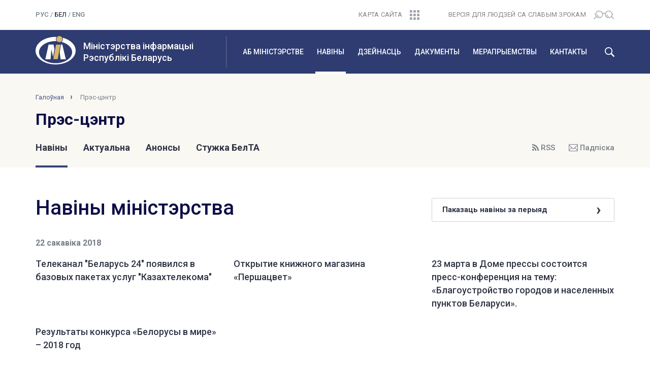

--- FILE ---
content_type: text/html; charset=UTF-8
request_url: http://mininform.gov.by/by/news/?time=Y&period-from=2018-03-22&period-to=2018-03-22
body_size: 7691
content:
<!DOCTYPE html>
<html lang="ru">
<head>
<!-- Yandex.Metrika counter -->
<script type="text/javascript" >
   (function(m,e,t,r,i,k,a){m[i]=m[i]||function(){(m[i].a=m[i].a||[]).push(arguments)};
   m[i].l=1*new Date();k=e.createElement(t),a=e.getElementsByTagName(t)[0],k.async=1,k.src=r,a.parentNode.insertBefore(k,a)})
   (window, document, "script", "https://mc.yandex.ru/metrika/tag.js", "ym");

   ym(55274347, "init", {
        clickmap:true,
        trackLinks:true,
        accurateTrackBounce:true,
        webvisor:true
   });
</script>
<noscript><div><img src="https://mc.yandex.ru/watch/55274347" style="position:absolute; left:-9999px;" alt="" /></div></noscript>
<!-- /Yandex.Metrika counter -->

<meta charset="utf-8">
<meta http-equiv="X-UA-Compatible" content="IE=edge">
<meta name="viewport" content="width=device-width, initial-scale=1">
<title>Навiны</title>
<link rel="icon" href="/bitrix/templates/mininf/favicon.ico" type="image/x-icon">
<link href="/bitrix/templates/mininf/css/bootstrap.min.css" rel="stylesheet">
<link rel="stylesheet" href="/bitrix/templates/mininf/css/slick.css">
<link rel="stylesheet" href="/bitrix/templates/mininf/css/slick-theme.css">
<link href="/bitrix/templates/mininf/css/style.css" rel="stylesheet">
<meta http-equiv="Content-Type" content="text/html; charset=UTF-8" />
<meta name="robots" content="index, follow" />
<link href="/bitrix/css/ez.partiallysightedplugin/uhpv-full.css?16825996881743" type="text/css"  rel="stylesheet" />
<link href="/bitrix/cache/css/s3/mininf/page_dabdc9a408b1580c7fb7ae8f6c97164d/page_dabdc9a408b1580c7fb7ae8f6c97164d_v1.css?16826419921404" type="text/css"  rel="stylesheet" />
<link href="/bitrix/cache/css/s3/mininf/template_07fdd14a86075ec5e00a976050d33fa2/template_07fdd14a86075ec5e00a976050d33fa2_v1.css?1682603020238" type="text/css"  data-template-style="true" rel="stylesheet" />
<script type="text/javascript" src="/bitrix/js/ez.partiallysightedplugin/jquery.min.js?168259974394840"></script>

<script src='/bitrix/js/ez.partiallysightedplugin/uhpv-full.min.js'></script>
<script>
                var uhe = 1,
                    lng = 'ru',
                    has = 0,
                    imgs = 1,
                    bg = 1,
                    hwidth = 0,
                    bgs = [1,2],
                    fonts = [14,16,18,20];

                function initPlugin() {uhpv(has);}
                document.addEventListener("DOMContentLoaded", initPlugin);
                lgs['ru']={
                    1:'Показать:',
                    2:'Отключить:',
                    3:'Размер шрифтов:',
                    4:'Изображения:',
                    5:'Фон:',
                    6:'Выключить',
                    7:'А',
                    8:'Х'
                };
            </script>
            <style>
                 
            </style>
            



<script type="text/javascript">var _ba = _ba || []; _ba.push(["aid", "d7f14efdef97ac42ff5eae24f1378530"]); _ba.push(["host", "mininform.gov.by"]); (function() {var ba = document.createElement("script"); ba.type = "text/javascript"; ba.async = true;ba.src = (document.location.protocol == "https:" ? "https://" : "http://") + "bitrix.info/ba.js";var s = document.getElementsByTagName("script")[0];s.parentNode.insertBefore(ba, s);})();</script>


</head>
<body class="lang-by">
	<header>
		<div class="header-top">
		<div class="container">
			<div class="row">
				<div class="col-lg-2 col-md-2 col-sm-3 col-xs-5">
					<div class="lang">
						<a href="/">рус</a> / <span class="active">бел</span> / <a href="/en/">eng</a> <!-- / <a href="/en/">eng</a>--> 					</div>
				</div>
				<div class="col-lg-2 col-lg-offset-4 col-md-2 col-md-offset-3 col-sm-3 col-sm-offset-0 col-xs-2 col-xs-offset-3">
					<div class="sitemap text-right">
						<a href="/by/sitemap/"><span>Карта сайта</span><img src="/bitrix/templates/mininf/img/sitemap.svg" alt=""></a>
					</div>
				</div>
				<div class="col-lg-4 col-md-5 col-sm-6 col-xs-2">
					<div class="visually-impaired text-right">
						<a href="javascript://" onclick="uvcl();$('<style></style>').appendTo($('head'));" class="ez-psp-link" alt="Версия для слабовидящих">
			<span>ВЕРСІЯ ДЛЯ ЛЮДЗЕЙ СА СЛАБЫМ ЗРОКАМ</span><img src="/bitrix/templates/mininf/img/bw-version.svg" alt=""></a>
          </a>					</div>
				</div>
			</div>
		</div>
	</div>
	<div class="wrap-main-menu">
		<div class="container">
			<div class="row">
				<div class="col-lg-4 col-md-4 col-sm-6 col-xs-9">
					<div class="logo-title-wrap">
						<div class="gerb">
							<a href="/by/">
								<img src="/bitrix/templates/mininf/img/mi_logo.svg" alt="" class="img-responsive">
							</a>	
						</div>
						<a href="/by/" class="logo-title">
							<h1>Міністэрства інфармацыі<br>Рэспублікі Беларусь</h1>
						</a>
					</div>
				</div>
				<div class="visible-sm col-sm-2 col-sm-offset-4 visible-xs col-xs-3">
					<div class="search-burger-wrap">
						<!--<button id="main-menu-search-mobile" type="button" class="visible-xs visible-sm"></button>-->
						<button class="navbar-toggle collapsed" type="button" data-toggle="collapse" data-target="#navbar" aria-expanded="false">
							<img src="/bitrix/templates/mininf/img/burger.svg" alt="">
						</button>					
					</div>
				</div>
				<div class="col-lg-8 col-md-8 col-sm-12 col-xs-12">
					<div class="main-menu-inner">
						<nav class="main-menu">
							<div id="navbar" class="navbar-collapse collapse" aria-expanded="true">
								<div id="search">
									<form action="/by/smart/" name="search">
										<div class="input-group">
											<input type="text" class="form-control" placeholder="Что будем искать?" value="" name="q">
											<input type="hidden" name="iblock" value="3" />
											<span class="input-group-btn">
												<button class="btn btn-default" type="submit">Найти</button>
											</span>
										</div>
									</form>
								</div>
								<ul class="nav navbar-nav">
<li class="parent"><a href="/by/about/">Аб міністэрстве</a><ul class="child"><li><a href="/by/about/management/">Кіраўніцтва</a></li><li><a href="/by/about/struktura/">Структура</a></li><li><a href="/by/about/polozhenie-o-ministerstve/">Палажэнне аб міністэрстве</a></li><li><a href="/by/about/vyshestoyashchiy-gosudarstvennyy-organ/">Вышэйстаячы дзяржаўны орган</a></li><li><a href="/by/about/podvedomstvennye-organizatsii/">Падведамасныя арганізацыі</a></li><li><a href="/by/about/istoriya/">Гісторыя</a></li></ul></li><li class="parent active current"><a href="/by/news/">Навіны</a><ul class="child"><li class="current"><a href="/by/news/">Навіны</a></li><li><a href="/by/news/anons/">Анонсы</a></li><li><a href="/by/news/podpiska-na-novosti/">Падпіска на навіны</a></li></ul></li><li class="parent"><a href="/by/activities/">Дзейнасць</a><ul class="child"><li><a href="/by/activities/drukavanyya-smi/">Друкаваныя СМI</a></li><li><a href="/by/activities/elektronnyya-smi/">Электронныя СМI</a></li><li><a href="/by/activities/vydavetskaya-sprava/">Выдавецкая справа</a></li><li><a href="/by/activities/paligrafiya/">Паліграфія</a></li><li><a href="/by/activities/raspa-syudzhvanne-drukavanykh-vydannya/">Распаўсюджванне друкаваных выданняў</a></li><li><a href="/by/activities/mizhnarodnaya-dzeynasts/">Міжнародная дзейнасць</a></li><li><a href="/by/activities/gramadska-kansultaty-ny-savet/">Грамадска-кансультатыўны савет</a></li><li><a href="/by/activities/kamisiya-pa-supratsdzeyanni-karuptsyi/">Камісія па супрацьдзеянні карупцыі</a></li><li><a href="/by/activities/pytanni-yakiya-chasta-zadayuts-gramadzyane-i-yurydychnyya-asoby/">Пытанні, якія часта задаюць грамадзяне і юрыдычныя асобы</a></li><li><a href="/by/activities/statystyka-galiny/">Статыстыка галіны</a></li></ul></li><li class="parent"><a href="/by/documents/">Дакументы</a><ul class="child"><li><a href="/by/documents/reestry/">Рэестры</a></li><li><a href="/by/documents/zakony-i-kazy/">Законы і ўказы</a></li><li><a href="/by/documents/tekhnichnyya-narmaty-nyya-akty/">Тэхнічныя нарматыўныя акты</a></li><li><a href="/by/documents/pastanovy-i-zagady/">Пастановы і загады</a></li><li><a href="/by/documents/pagadnennya/">Пагадненні</a></li><li><a href="/by/documents/zakanada-stva-sfery-intelektualnay-ulasnastsi/">Заканадаўства ў сферы інтэлектуальнай уласнасці</a></li><li><a href="/by/documents/respublikanski-spis-ekstremistskikh-materyyala/">Рэспубліканскі спіс экстрэмісцкіх матэрыялаў</a></li></ul></li><li class="parent"><a href="/by/meropriyatiya/">Мерапрыемствы</a><ul class="child"><li><a href="/by/meropriyatiya/festyvali-i-vystavy/">Фестывалі і выставы</a></li><li><a href="/by/meropriyatiya/konkursy-v-ramkakh-realizatsii-gosprogramm/">Конкурсы ў рамках рэалізацыі дзяржпраграм</a></li><li><a href="/by/meropriyatiya/tvorchyya-konkursy/">Творчыя конкурсы</a></li><li><a href="/by/meropriyatiya/belaruski-mizhnarodny-medyyaforum-partnyerstva-imya-buduchyni/">Беларускі міжнародны медыяфорум &quot;Партнёрства ў імя будучыні&quot;</a></li><li><a href="/by/meropriyatiya/respublikanski-konkurs-natsyyanalnaya-litaraturnaya-premiya/">Рэспубліканскі конкурс ”Нацыянальная літаратурная прэмія“</a></li><li><a href="/by/meropriyatiya/dlya-detey/"> Для дзяцей</a></li><li><a href="/by/meropriyatiya/2018-god-maloy-radzimy/">Год малой Радзімы</a></li></ul></li><li class="parent"><a href="/by/contact/">Кантакты</a><ul class="child"><li><a href="/by/contact/schedule/">Рэжым працы і графік правядзення «прамых тэлефонных ліній»</a></li><li><a href="/by/contact/grafik-priema/">Графік прыёму</a></li><li><a href="/by/contact/web-request/">Электронныя звароты</a></li><li><a href="/by/contact/administrativnye-protsedury/">Адміністратыўныя працэдуры</a></li><li><a href="/by/contact/">Кантакты</a></li></ul>							</div>
						</nav>
					</div>
					<button id="main-menu-search" type="button" class="hidden-xs hidden-sm"></button>
					<button id="main-menu-close" type="button" class="hidden hidden-xs hidden-sm"></button>
				</div>
			</div>
		</div>
	</div>
<!--	<div id="search">
		<div class="container">
			<div class="row">

			</div>
		</div>
	</div>-->
</header>
<div class="peach">
	<div id="breadcrumbs">
		<div class="container">
			<div class="row">
				<div class="col-lg-12 col-md-12 col-sm-12 col-xs-12">
					<div class="breadcrumbs-wrap">
						<ul class="breadcrumbs">
				<li><a href="/by/">Галоўная</a></li>
				<li class="active">Прэс-цэнтр</li></ul>					</div>
				</div>
			</div>
		</div>
	</div>
	<div id="news-menu">
		<div class="container">
			<div class="row">
				<div class="col-lg-12 col-md-12 col-sm-12 col-xs-12">
					<div class="block-title">
						<h2 class="title-32">Прэс-цэнтр</h2>
					</div>
				</div>
				<div class="col-lg-10 col-md-10 col-sm-12 col-xs-12">
					<div class="news-menu-wrap">
						<a href="/by/news/" class="news-menu-item active">Навіны</a><a href="/by/news/aktualna/" class="news-menu-item">Актуальна</a><a href="/by/news/anons/" class="news-menu-item">Анонсы</a><a href="/by/news/novosti-partnerov/" class="news-menu-item">Стужка БелТА</a>					</div>
				</div>
				<div class="col-lg-2 col-md-2 col-sm-12 col-xs-12">
					<div class="rss-newsletter-wrap">
						<a href="/rss.php" class="rss">rss</a>
						<a href="/news/podpiska-na-novosti/" class="newsletter">Падпіска</a>
					</div>
				</div>
			</div>
		</div>
	</div>
</div>
<div id="content" class="ministry-news">
	<div class="container">
		<div class="row">
			<div class="col-lg-8 col-md-8 col-sm-7 col-xs-12">
				<div class="block-title">
					<h1 class="title-40">Навіны міністэрства</h1>
				</div>
			</div>
			<div class="col-lg-4 col-md-4 col-sm-5 col-xs-12">
				<div class="filter-period-wrap">
					<div class="nav-collapse">
						<ul class="nav pull-right">
						  <li class="dropdown">
							<a class="dropdown-toggle" href="#" data-toggle="dropdown">Паказаць навіны за перыяд</a>
							<div class="dropdown-menu dropdown-filter">
							  <form class="form-horizontal" id="filter_period">
								<div class="input-group">
									<span class="input-group-addon" id="period_from_addon">З</span>
									<input name="period-from" id="period_from" placeholder="" type="date" class="form-control" aria-describedby="period_from_addon"> 
								</div>
								<div class="input-group">
									<span class="input-group-addon" id="period_to_addon">Па</span>
									<input name="period-to" id="period_to" placeholder="" type="date" class="form-control" aria-describedby="period_to_addon"> 
								</div>
								<div class="form-group">
									<button type="submit" id="btn_period" class="btn">Паказать</button>
								</div>
							  </form>
							</div>
						  </li>
						</ul>
					</div>
				</div>
			</div>
		</div>
				
			
			<div class="row list-news-block"><div class="daily-news-wrap">
				<div class="col-lg-12 col-md-12 col-sm-12 col-xs-12">
					<div class="dn-item-date" data-time="22 сакавiка 2018">22 сакавiка 2018</div>
				</div><div class="col-lg-4 col-md-4 col-sm-6 col-xs-12">
			<div class="dn-item-title"><a href="/by/news/stuzhka-navin/telekanal-belarus-24-poyavilsya-v-bazovyh-paketah-uslug-kazahtelekoma/">Телеканал &quot;Беларусь 24&quot; появился в базовых пакетах услуг &quot;Казахтелекома&quot;</a></div>
		</div>
			<div class="col-lg-4 col-md-4 col-sm-6 col-xs-12">
			<div class="dn-item-title"><a href="/by/news/stuzhka-navin/otkrytie-knizhnogo-magazina-pershacvet/">Открытие книжного магазина «Першацвет»</a></div>
		</div>
			<div class="col-lg-4 col-md-4 col-sm-6 col-xs-12">
			<div class="dn-item-title"><a href="/by/news/stuzhka-navin/23-marta-v-dome-pressy-sostoitsya-press-konferenciya-na-temu-blagoustroystvo-gorodov-i-naselennyh-punktov-belarusi/">23 марта в Доме прессы состоится пресс-конференция на тему: «Благоустройство городов и населенных пунктов Беларуси».</a></div>
		</div>
			<div class="col-lg-4 col-md-4 col-sm-6 col-xs-12">
			<div class="dn-item-title"><a href="/by/news/stuzhka-navin/rezul-taty-konkursa-belorusy-v-mire-2018-god/">Результаты конкурса «Белорусы в мире» – 2018 год</a></div>
		</div>
				</div>
</div>
		
	</div>
</div>


<footer>
	<div class="container">
		<div class="row footer-top">
			<div class="hidden-lg col-md-12 col-sm-12 col-xs-12 text-center">
				<div class="footer-title">Министерство информации <span class="br479"><br></span>Республики Беларусь</div>
			</div>
			<div class="col-lg-4 col-md-4 col-sm-12 col-xs-12">
				<div class="logo-title-wrap">
					<div class="gerb visible-lg">
						<a href="/by/">
							<img src="/bitrix/templates/mininf/img/mi_logo.svg" alt="" class="img-responsive">
						</a>
					</div>
					<div class="footer-addres">Пр-т Пераможцаў, 11, 220004, г. Мінск.&nbsp;&nbsp;<span class="hidden-sm hidden-xs"><br></span><span class="br479"><br></span>Прыёмная: <a href="tel:+375172039231">+375 (17) 203-92-31</a></div>
				</div>
			</div>
			<div class="col-lg-4 col-md-4 col-sm-12 col-xs-12">
				<div class="footer-control-addres">Аддзел дакументазвароту і матэрыяльнага забеспячэння: <span class="hidden-sm hidden-xs"><br /></span><a href="tel:+375173063290">+375 (17) 306-32-90</a>&nbsp;&nbsp;<span class="br479"><br></span>Факс: <a href="tel:+375172033435">+375 (17) 203-34-35</a></div>
			</div>
			<div class="col-lg-4 col-md-4 col-sm-12 col-xs-12">
				<div class="footer-email-press">E-mail: info@mininform.gov.by&nbsp;&nbsp;&nbsp;<!--<span class="hidden-sm hidden-xs"><br /></span><span class="br479"><br></span>Прэс-служба:: <a href="tel:375172039233">+375 (17) 203-92-33</a>--></div>
			</div>
		</div>
		<div class="row">
			<hr>
			<ul class="footer-menu-wrap">
<li class="footer-parent-item col-lg-2 col-md-2 col-sm-4 col-xs-6"><a href="/by/about/">Аб міністэрстве</a><ul class="footer-child hidden-sm hidden-xs"><li class="footer-child-item"><a href="/by/about/management/" class="">Кіраўніцтва</a><li class="footer-child-item"><a href="/by/about/struktura/" class="">Структура</a><li class="footer-child-item"><a href="/by/about/polozhenie-o-ministerstve/" class="">Палажэнне аб міністэрстве</a><li class="footer-child-item"><a href="/by/about/vyshestoyashchiy-gosudarstvennyy-organ/" class="">Вышэйстаячы дзяржаўны орган</a><li class="footer-child-item"><a href="/by/about/podvedomstvennye-organizatsii/" class="">Падведамасныя арганізацыі</a><li class="footer-child-item"><a href="/by/about/istoriya/" class="">Гісторыя</a></ul></li><li class="footer-parent-item col-lg-2 col-md-2 col-sm-4 col-xs-6"><a href="/by/news/">Навіны</a><ul class="footer-child hidden-sm hidden-xs"><li class="footer-child-item"><a href="/by/news/" class="">Навіны</a><li class="footer-child-item"><a href="/by/news/anons/" class="">Анонсы</a><li class="footer-child-item"><a href="/by/news/podpiska-na-novosti/" class="">Падпіска на навіны</a></ul></li><li class="footer-parent-item col-lg-2 col-md-2 col-sm-4 col-xs-6"><a href="/by/activities/">Дзейнасць</a><ul class="footer-child hidden-sm hidden-xs"><li class="footer-child-item"><a href="/by/activities/drukavanyya-smi/" class="">Друкаваныя СМI</a><li class="footer-child-item"><a href="/by/activities/elektronnyya-smi/" class="">Электронныя СМI</a><li class="footer-child-item"><a href="/by/activities/vydavetskaya-sprava/" class="">Выдавецкая справа</a><li class="footer-child-item"><a href="/by/activities/paligrafiya/" class="">Паліграфія</a><li class="footer-child-item"><a href="/by/activities/raspa-syudzhvanne-drukavanykh-vydannya/" class="">Распаўсюджванне друкаваных выданняў</a><li class="footer-child-item"><a href="/by/activities/mizhnarodnaya-dzeynasts/" class="">Міжнародная дзейнасць</a><li class="footer-child-item"><a href="/by/activities/gramadska-kansultaty-ny-savet/" class="">Грамадска-кансультатыўны савет</a><li class="footer-child-item"><a href="/by/activities/kamisiya-pa-supratsdzeyanni-karuptsyi/" class="">Камісія па супрацьдзеянні карупцыі</a><li class="footer-child-item"><a href="/by/activities/pytanni-yakiya-chasta-zadayuts-gramadzyane-i-yurydychnyya-asoby/" class="">Пытанні, якія часта задаюць грамадзяне і юрыдычныя асобы</a><li class="footer-child-item"><a href="/by/activities/statystyka-galiny/" class="">Статыстыка галіны</a></ul></li><li class="footer-parent-item col-lg-2 col-md-2 col-sm-4 col-xs-6"><a href="/by/documents/">Дакументы</a><ul class="footer-child hidden-sm hidden-xs"><li class="footer-child-item"><a href="/by/documents/reestry/" class="">Рэестры</a><li class="footer-child-item"><a href="/by/documents/zakony-i-kazy/" class="">Законы і ўказы</a><li class="footer-child-item"><a href="/by/documents/tekhnichnyya-narmaty-nyya-akty/" class="">Тэхнічныя нарматыўныя акты</a><li class="footer-child-item"><a href="/by/documents/pastanovy-i-zagady/" class="">Пастановы і загады</a><li class="footer-child-item"><a href="/by/documents/pagadnennya/" class="">Пагадненні</a><li class="footer-child-item"><a href="/by/documents/zakanada-stva-sfery-intelektualnay-ulasnastsi/" class="">Заканадаўства ў сферы інтэлектуальнай уласнасці</a><li class="footer-child-item"><a href="/by/documents/respublikanski-spis-ekstremistskikh-materyyala/" class="">Рэспубліканскі спіс экстрэмісцкіх матэрыялаў</a></ul></li><li class="footer-parent-item col-lg-2 col-md-2 col-sm-4 col-xs-6"><a href="/by/meropriyatiya/">Мерапрыемствы</a><ul class="footer-child hidden-sm hidden-xs"><li class="footer-child-item"><a href="/by/meropriyatiya/festyvali-i-vystavy/" class="">Фестывалі і выставы</a><li class="footer-child-item"><a href="/by/meropriyatiya/konkursy-v-ramkakh-realizatsii-gosprogramm/" class="">Конкурсы ў рамках рэалізацыі дзяржпраграм</a><li class="footer-child-item"><a href="/by/meropriyatiya/tvorchyya-konkursy/" class="">Творчыя конкурсы</a><li class="footer-child-item"><a href="/by/meropriyatiya/belaruski-mizhnarodny-medyyaforum-partnyerstva-imya-buduchyni/" class="">Беларускі міжнародны медыяфорум &quot;Партнёрства ў імя будучыні&quot;</a><li class="footer-child-item"><a href="/by/meropriyatiya/respublikanski-konkurs-natsyyanalnaya-litaraturnaya-premiya/" class="">Рэспубліканскі конкурс ”Нацыянальная літаратурная прэмія“</a><li class="footer-child-item"><a href="/by/meropriyatiya/dlya-detey/" class=""> Для дзяцей</a><li class="footer-child-item"><a href="/by/meropriyatiya/2018-god-maloy-radzimy/" class="">Год малой Радзімы</a></ul></li><li class="footer-parent-item col-lg-2 col-md-2 col-sm-4 col-xs-6"><a href="/by/contact/">Кантакты</a><ul class="footer-child hidden-sm hidden-xs"><li class="footer-child-item"><a href="/by/contact/schedule/" class="">Рэжым працы і графік правядзення «прамых тэлефонных ліній»</a><li class="footer-child-item"><a href="/by/contact/grafik-priema/" class="">Графік прыёму</a><li class="footer-child-item"><a href="/by/contact/web-request/" class="">Электронныя звароты</a><li class="footer-child-item"><a href="/by/contact/administrativnye-protsedury/" class="">Адміністратыўныя працэдуры</a><li class="footer-child-item"><a href="/by/contact/" class="">Кантакты</a></ul>		</div>
		<div class="row">
			<div class="col-lg-12 col-md-12 col-sm-12 col-xs-12">
				<div class="footer-bottom">
					<div class="row">
						<div class="col-lg-3 col-lg-push-9 col-md-2 col-md-push-10 col-sm-12 col-xs-12">
							<div class="social-network">
									<a href="https://t.me/mininform" class="Тelegram" target="_blank"></a>
							</div>
						</div>	
						<div class="col-lg-5 col-lg-pull-3 col-md-5 col-md-pull-2 col-sm-7 col-xs-12">
							<div class="copyright">
								© 2018, Міністэрства інфармацыі Рэспублікі Беларусь.<br>
Пры цытаванні матэрыялаў спасылка на сайт абавязковая.							</div>
						</div>
						<div class="col-lg-4 col-lg-pull-3 col-md-5 col-md-pull-2 col-sm-5 col-xs-12">
							<div class="developer">Распрацоўка сайта: <a href="http://genshtab.by" target="_blank">агенцтва “Генштаб”</a></div>
						</div>			
					</div>
				</div>
			</div>
		</div>
	</div>
</footer>
<div id="button-up">
</div>
<script src="https://ajax.googleapis.com/ajax/libs/jquery/3.3.1/jquery.min.js"></script>
<script src="/bitrix/templates/mininf/js/jquery-ui.min.js"></script>
<script src="/bitrix/templates/mininf/js/bootstrap.min.js"></script>
<script src="/bitrix/templates/mininf/js/slick.min.js"></script>
<script src="/bitrix/templates/mininf/js/custom.js" type="text/javascript"></script>
<!-- Global site tag (gtag.js) - Google Analytics -->
<script async src="https://www.googletagmanager.com/gtag/js?id=UA-112720833-1"></script>
<script>
  window.dataLayer = window.dataLayer || [];
  function gtag(){dataLayer.push(arguments);}
  gtag('js', new Date());

  gtag('config', 'UA-112720833-1');
</script>
</body>
</html>

--- FILE ---
content_type: text/css
request_url: http://mininform.gov.by/bitrix/cache/css/s3/mininf/template_07fdd14a86075ec5e00a976050d33fa2/template_07fdd14a86075ec5e00a976050d33fa2_v1.css?1682603020238
body_size: 344
content:


/* Start:/bitrix/templates/mininf/styles.css?1682600290108*/
.nota-bene {
	font-size: 18px;
	font-weight: 700;
}
@media print{
	footer, header, #banners{display: none}
}
/* End */
/* /bitrix/templates/mininf/styles.css?1682600290108 */


--- FILE ---
content_type: image/svg+xml
request_url: http://mininform.gov.by/bitrix/templates/mininf/img/rss.svg
body_size: 1959
content:
<svg width="13" height="13" viewBox="0 0 13 13" fill="none" xmlns="http://www.w3.org/2000/svg">
<path d="M3.545 11.2273C3.545 11.7197 3.37267 12.1383 3.02802 12.483C2.68337 12.8277 2.26486 13 1.7725 13C1.28014 13 0.861631 12.8277 0.516979 12.483C0.172326 12.1383 0 11.7197 0 11.2273C0 10.7348 0.172326 10.3163 0.516979 9.97159C0.861631 9.62689 1.28014 9.45455 1.7725 9.45455C2.26486 9.45455 2.68337 9.62689 3.02802 9.97159C3.37267 10.3163 3.545 10.7348 3.545 11.2273ZM8.27166 12.3629C8.28397 12.5353 8.23166 12.683 8.11472 12.8061C8.00394 12.9354 7.85931 13 7.68083 13H6.43454C6.28068 13 6.14835 12.9492 6.03757 12.8477C5.92679 12.7461 5.86525 12.6184 5.85294 12.4645C5.71754 11.0549 5.14979 9.85002 4.14968 8.84979C3.14957 7.84955 1.94482 7.28172 0.535442 7.14631C0.38158 7.134 0.253873 7.07244 0.152324 6.96165C0.0507747 6.85085 0 6.71851 0 6.56463V5.31818C0 5.13968 0.0646223 4.99503 0.193867 4.88423C0.298494 4.77959 0.430816 4.72727 0.590833 4.72727H0.636992C1.62171 4.80729 2.56335 5.05504 3.46191 5.47053C4.36047 5.88601 5.15748 6.4446 5.85294 7.14631C6.55455 7.84186 7.11307 8.63897 7.5285 9.53764C7.94393 10.4363 8.19165 11.3781 8.27166 12.3629ZM12.9983 12.3814C13.0106 12.5476 12.9552 12.6922 12.8322 12.8153C12.7214 12.9384 12.5798 13 12.4075 13H11.0873C10.9273 13 10.7904 12.9461 10.6765 12.8384C10.5627 12.7307 10.5027 12.5999 10.4965 12.446C10.4227 11.1226 10.1119 9.86541 9.56411 8.67436C9.01635 7.48331 8.30397 6.44922 7.42695 5.57209C6.54994 4.69496 5.51598 3.98248 4.32508 3.43466C3.13418 2.88684 1.87713 2.57292 0.553906 2.4929C0.400043 2.48674 0.26926 2.42673 0.161556 2.31286C0.0538519 2.19898 0 2.0651 0 1.91122V0.590909C0 0.418561 0.0615451 0.276989 0.184635 0.166193C0.295416 0.0553977 0.430816 0 0.590833 0H0.618528C2.23101 0.0800189 3.77425 0.449337 5.24826 1.10795C6.72226 1.76657 8.03163 2.6714 9.17637 3.82244C10.3273 4.96733 11.232 6.27687 11.8905 7.75107C12.549 9.22526 12.9183 10.7687 12.9983 12.3814Z" fill="#747E89"/>
</svg>


--- FILE ---
content_type: image/svg+xml
request_url: http://mininform.gov.by/bitrix/templates/mininf/img/sitemap.svg
body_size: 967
content:
<svg width="19" height="19" viewBox="0 0 19 19" fill="none" xmlns="http://www.w3.org/2000/svg">
<rect width="4.75" height="4.75" fill="#747E89"/>
<rect width="4.75" height="4.75" transform="translate(7.125)" fill="#747E89"/>
<rect width="4.75" height="4.75" transform="translate(14.25)" fill="#747E89"/>
<rect width="4.75" height="4.75" transform="translate(0 7.125)" fill="#747E89"/>
<rect width="4.75" height="4.75" transform="translate(7.125 7.125)" fill="#747E89"/>
<rect width="4.75" height="4.75" transform="translate(14.25 7.125)" fill="#747E89"/>
<rect width="4.75" height="4.75" transform="translate(0 14.25)" fill="#747E89"/>
<rect width="4.75" height="4.75" transform="translate(7.125 14.25)" fill="#747E89"/>
<rect width="4.75" height="4.75" transform="translate(14.25 14.25)" fill="#747E89"/>
</svg>


--- FILE ---
content_type: image/svg+xml
request_url: http://mininform.gov.by/bitrix/templates/mininf/img/mail.svg
body_size: 1075
content:
<svg width="18" height="14" viewBox="0 0 18 14" fill="none" xmlns="http://www.w3.org/2000/svg">
<path d="M17.6994 0.726777L16.9854 -2.33468e-06L10.3716 6.73224C9.54488 7.57377 8.15449 7.57377 7.32777 6.73224L0.713989 0.0382514L5.73399e-07 0.765025L4.92276 5.77596L5.73399e-07 10.7869L0.713989 11.5137L5.63674 6.50273L6.61378 7.49727C7.21503 8.10929 8.00418 8.45355 8.8309 8.45355C9.65762 8.45355 10.4468 8.10929 11.048 7.49727L12.0251 6.50273L16.9478 11.5137L17.6618 10.7869L12.739 5.77596L17.6994 0.726777Z" transform="translate(0.109375 1.18555)" fill="#747E89"/>
<path d="M16.4217 14H1.57829C0.713989 14 -5.73399e-07 13.2732 -5.73399e-07 12.3934V1.60656C-5.73399e-07 0.726776 0.713989 1.16734e-06 1.57829 1.16734e-06H16.4217C17.286 1.16734e-06 18 0.726776 18 1.60656V12.3934C18 13.2732 17.286 14 16.4217 14ZM1.54071 1.03279C1.24008 1.03279 1.01461 1.26229 1.01461 1.5683V12.3552C1.01461 12.6612 1.24008 12.8907 1.54071 12.8907H16.3841C16.6848 12.8907 16.9102 12.6612 16.9102 12.3552V1.5683C16.9102 1.26229 16.6848 1.03279 16.3841 1.03279H1.54071Z" fill="#747E89"/>
</svg>
